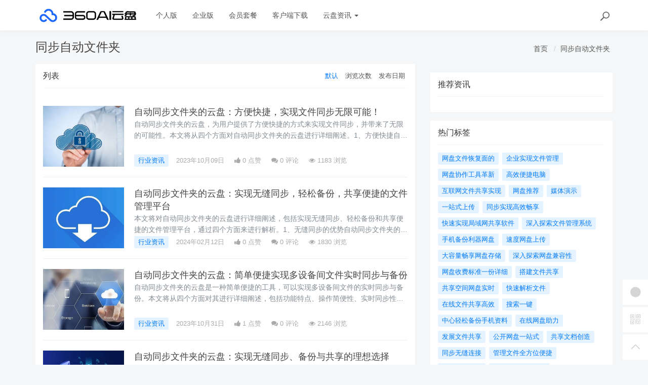

--- FILE ---
content_type: text/html; charset=utf-8
request_url: https://yunpan.360.cn/cms/t/%E5%90%8C%E6%AD%A5%E8%87%AA%E5%8A%A8%E6%96%87%E4%BB%B6%E5%A4%B9.html
body_size: 10090
content:
<!DOCTYPE html>
<!--[if lt IE 7]>
<html class="lt-ie9 lt-ie8 lt-ie7 NZnRRRcVpasinOBM5ctOobN8y9sla7"> <![endif]-->
<!--[if IE 7]>
<html class="lt-ie9 lt-ie8 JU20L2r8mYyOmUICg0mE4Ct0aQsMUJ"> <![endif]-->
<!--[if IE 8]>
<html class="lt-ie9 M1LHLyIZkEw8CPJruINUP7pYD4c6cR"> <![endif]-->
<!--[if gt IE 8]><!-->
<html class=" nnQ5OeOwrlZizfov0oaId42ipxViMY"> <!--<![endif]-->
<head>
    <meta http-equiv="Content-Type" content="text/html; charset=UTF-8">
    <meta http-equiv="X-UA-Compatible" content="IE=edge,Chrome=1">
    <meta name="viewport" content="width=device-width,minimum-scale=1.0,maximum-scale=1.0,user-scalable=no">
    <meta name="renderer" content="webkit">
    <title>同步自动文件夹 - 360AI云盘</title>
    <meta name="keywords" content=""/>
    <meta name="description" content=""/>

    <link rel="shortcut icon" href="/assets/img/favicon.ico" type="image/x-icon"/>
    <link rel="stylesheet" media="screen" href="/assets/css/bootstrap.min.css?v=1.0.60"/>
    <link rel="stylesheet" media="screen" href="/assets/libs/font-awesome/css/font-awesome.min.css?v=1.0.60"/>
    <link rel="stylesheet" media="screen" href="/assets/libs/fastadmin-layer/dist/theme/default/layer.css?v=1.0.60"/>
    <link rel="stylesheet" media="screen" href="/assets/addons/cms/css/swiper.min.css?v=1.0.60">
    <link rel="stylesheet" media="screen" href="/assets/addons/cms/css/share.min.css?v=1.0.60">
    <link rel="stylesheet" media="screen" href="/assets/addons/cms/css/iconfont.css?v=1.0.60">
    <link rel="stylesheet" media="screen" href="/assets/addons/cms/css/common.css?v=1.0.60"/>

    <!--分享-->
    <meta property="og:title" content="同步自动文件夹"/>
    <meta property="og:image" content=""/>
    <meta property="og:description" content=""/>

    <!--[if lt IE 9]>
    <script src="/libs/html5shiv.js"></script>
    <script src="/libs/respond.min.js"></script>
    <![endif]-->
    <!--统计代码 S-->
	<script>
var _hmt = _hmt || [];
(function() {
  var hm = document.createElement("script");
  hm.src = "https://hm.baidu.com/hm.js?4713e5469ff3867ffd607638a251060d";
  var s = document.getElementsByTagName("script")[0]; 
  s.parentNode.insertBefore(hm, s);
})();
</script>	<!--统计代码 end-->
    
</head>
<body class="group-page skin-white YUWfBycm57C9zQjz3eHUXbfZHAbrOP">

<header class="header ocEq4f5Tnvqy6a21MbwARgsuSspaRG">
    <!-- S 导航 -->
    <nav class="navbar navbar-default navbar-white navbar-fixed-top 7r32GlbUNItqbo4vcursZN66rxZ2tI" role="navigation">
        <div class="container E07r6bAbGpbHRNL2eH6kexEG8Ape6f">

            <div class="navbar-header pY2zMHxKnKfTJ19pcBn9XMSKRlOBmE">
                <button type="button" class="navbar-toggle sidebar-toggle RYs75U9cto24swBQConuSMG4HygPOM">
                    <span class="sr-only ZbAxRgvGt9y6LfpVedJq8qMw69ZF4g">Toggle navigation</span>
                    <span class="icon-bar d7CZrkTtVcwuK5TwwjiQBICeNK1r22"></span>
                    <span class="icon-bar EFYal92fbwkLWnAg1w9ao7d9FtOlSa"></span>
                    <span class="icon-bar S9d3vweyzaEDhjQcj9sZHTOAWl1llC"></span>
                </button>
                <a class="navbar-brand XhueZ218mbtvZxLIHJUdf1Vj8BI8MO" href="/"><img src="/uploads/20240725/865ccc8cb1646e00251e395f3c104108.png" style="height:100%;" alt=""></a>
            </div>

            <div class="collapse navbar-collapse 8wOZrpgoVoT9bSAIGHmALQeOanFZXd" id="navbar-collapse">
                <ul class="nav navbar-nav JoSOWv4YqavOA9cTDKcyERlCKpekHd" data-current="0">
                    <!--如果你需要自定义NAV,可使用channellist标签来完成,这里只设置了2级,如果显示无限级,请使用cms:nav标签-->
                                        <!--判断是否有子级或高亮当前栏目-->
                    <li class=" hNRVJZ30AKwX6fqDk1pCvqaArkFwu3">
                        <a href="/" >个人版</a>
                        <ul class="dropdown-menu hidden sPmmem4CQwSiOxQBkMBBisuAUuTRpq" role="menu">
                                                    </ul>
                    </li>
                                        <!--判断是否有子级或高亮当前栏目-->
                    <li class=" hNRVJZ30AKwX6fqDk1pCvqaArkFwu3">
                        <a href="/disk/enterprise.html" >企业版</a>
                        <ul class="dropdown-menu hidden sPmmem4CQwSiOxQBkMBBisuAUuTRpq" role="menu">
                                                    </ul>
                    </li>
                                        <!--判断是否有子级或高亮当前栏目-->
                    <li class="dropdown hNRVJZ30AKwX6fqDk1pCvqaArkFwu3">
                        <a href="/disk/member.html"  data-toggle="dropdown" >会员套餐</a>
                        <ul class="dropdown-menu hidden sPmmem4CQwSiOxQBkMBBisuAUuTRpq" role="menu">
                                                    </ul>
                    </li>
                                        <!--判断是否有子级或高亮当前栏目-->
                    <li class=" hNRVJZ30AKwX6fqDk1pCvqaArkFwu3">
                        <a href="/disk/download1.html" >客户端下载</a>
                        <ul class="dropdown-menu hidden sPmmem4CQwSiOxQBkMBBisuAUuTRpq" role="menu">
                                                    </ul>
                    </li>
                                        <!--判断是否有子级或高亮当前栏目-->
                    <li class="dropdown hNRVJZ30AKwX6fqDk1pCvqaArkFwu3">
                        <a href="/cms/news.html"  data-toggle="dropdown" >云盘资讯 <b class="caret 0J4rXufqYvSgbJ39bXDMHWOKFlJhP5"></b></a>
                        <ul class="dropdown-menu  sPmmem4CQwSiOxQBkMBBisuAUuTRpq" role="menu">
                                                        <li><a href="/cms/enterprise_news.html">企业资讯</a></li>
                                                        <li><a href="/cms/bgjq.html">办公技巧</a></li>
                                                        <li><a href="/cms/hyzx.html">行业资讯</a></li>
                                                        <li><a href="/cms/cjwt.html">常见问题</a></li>
                                                    </ul>
                    </li>
                    
                    <!--如果需要无限级请使用cms:nav标签-->
                    
                </ul>
                <ul class="nav navbar-nav navbar-right YKqhuzveb6ENAQ3qZECHlc7sKTx5El">
                    <li>
                        <form class="form-inline navbar-form 3K86obHr6BGhzpZoEjGMYi1QdrgFPQ" action="/cms/s.html" method="get">
                            <div class="form-search hidden-sm Vj7H3zBxh8jWHhtlxjxyScBKuZxt3W">
                                <input class="form-control LYGDb2BS4HXRxwrL43N7x9SfTW4oWu" name="q" data-suggestion-url="/addons/cms/search/suggestion.html" type="search" id="searchinput" value="" placeholder="搜索">
                                <div class="search-icon YzsG0h9tyHvpD0PU0ebcpyL661Mf3d"></div>
                            </div>
                            <input type="hidden" name="__searchtoken__" value="d51ed46f2774236cdd315594460cfaba" />                        </form>
                    </li>
                                    </ul>
            </div>

        </div>
    </nav>
    <!-- E 导航 -->

</header>

<main class="main-content sty2cB3CxhHOsLi480tDHGxdtR33Qx">
    

<div class="container skVyx806yczXiG6cg9XakrmWwXXBll" id="content-container">
    <h1 class="category-title e6c0j2ekKcd1GxC1hkWPluueRbUgtj">
        同步自动文件夹        <div class="more pull-right 7uuLe7WuLS4QvOxfO689fdQWMz8UDN">
            <ol class="breadcrumb W1TaMQrFhDLvLljxtotQx870LQpjDy">
                <!-- S 面包屑导航 -->
                                <li><a href="/cms/">首页</a></li>
                                <li><a href="/cms/t/同步自动文件夹.html">同步自动文件夹</a></li>
                                <!-- E 面包屑导航 -->
            </ol>
        </div>
    </h1>

    <div class="row NYHA3YYvGkzg3EYYQriaJy9hUXGHvh">

        <main class="col-xs-12 col-md-8 8SplzH0NzPL06lb15AsVc5Ak6y4cAw">
            <div class="panel panel-default aIhYbvtSPqX6gvORBwjgFXE44E1klU">
                <div class="panel-heading 5EZfPRwBdr5fTTMRerhshNMk3SsHBk">
                    <h3 class="panel-title JdzvaRjsIri56QsIDZ4smuoXyWQGf3">
                        <span>列表</span>

                        <div class="more TKy4MNmdktTonrWxgdwfQRnqWRBpzO">
                            <ul class="list-unstyled list-inline category-order clearfix IoxPl23X747DtrTSFa1ZITI15rtL29">
                                <!-- S 排序 -->
                                                                <li><a href="?orderway=asc&orderby=default" class="active moogSNMITQs8YpWquPM4EkEXTpeBjG">默认</a></li>
                                                                <li><a href="?orderway=desc&orderby=views" class=" moogSNMITQs8YpWquPM4EkEXTpeBjG">浏览次数</a></li>
                                                                <li><a href="?orderway=desc&orderby=id" class=" moogSNMITQs8YpWquPM4EkEXTpeBjG">发布日期</a></li>
                                                                <!-- E 排序 -->
                            </ul>
                        </div>
                    </h3>
                </div>
                <div class="panel-body jBNyZVzksVOlCdI0tQGsdJ4JYE4whF">
                    <div class="article-list Dwh1oPb14OrpwZv88mMjc1Uxv56cfg">
                        <!-- S 列表 -->
                                                <article class="article-item vxDg8VuUvlg73qHeiGh4JE7pZBLtpv">
        <div class="media 8l45guFSnDPUcHw5PMPSl3xlHjRnOB">
        <div class="media-left 1PuLWeDOB0V17VLuvKwULyupPDuaiv">
            <a href="/cms/hyzx/4859.html">
                <div class="embed-responsive embed-responsive-4by3 img-zoom 5tX0t1lzwZspmHeJtkpGLtpAKtFklh">
                    <img src="https://yunpan.360.cn/uploads/20230710/2e4c82f1189ab6999b87c5644422da1f.jpg" alt="自动同步文件夹的云盘：方便快捷，实现文件同步无限可能！">
                </div>
            </a>
        </div>
        <div class="media-body eAYWeoSLAnmGu1J6r72dhsmC8fF5WP">
            <h3 class="article-title LQp6i4rzzTgDgORdGCJOuac2UdXMdb">
                <a href="/cms/hyzx/4859.html" >自动同步文件夹的云盘：方便快捷，实现文件同步无限可能！</a>
            </h3>
            <div class="article-intro rsIyLduN2Wv03J1KG9zMsVNpTMKQHO">
                自动同步文件夹的云盘，为用户提供了方便快捷的方式来实现文件同步，并带来了无限的可能性。本文将从四个方面对自动同步文件夹的云盘进行详细阐述。1、方便快捷自动同步文件夹的云盘可以极大地提高用户的工作效            </div>
            <div class="article-tag JlLSYZuGEqHVMmcxOjhIS4lAgOJMMf">
                <a href="/cms/hyzx.html" class="tag tag-primary T9zr7kjzrjjbcydPuLn528N0Xq0xbi">行业资讯</a>
                <span itemprop="date">2023年10月09日</span>
                <span class="hidden-xs 5AJKVWM0EJKFwC17k4eP5o7GhjdoUR" itemprop="likes" title="点赞次数"><i class="fa fa-thumbs-up 3EXdJVtyN1omXIi0rSS29l9uB111Ij"></i> 0 点赞</span>
                <span class="hidden-xs weO6uprC8uMLmnPMWC2wyGKBkkaN83" itemprop="comments"><a href="/cms/hyzx/4859.html#comments" target="_blank" title="评论数"><i class="fa fa-comments uCxl0Wk0Ibo0XbamP81bLVjhXQxqkA"></i> 0</a> 评论</span>
                <span class="hidden-xs pa5DOzKUd3poeMOOkVKe8A8BvNWN8I" itemprop="views" title="浏览次数"><i class="fa fa-eye KX99aJCKhBcdBlRvwNExTKVVGuXjpc"></i> 1183 浏览</span>
            </div>
        </div>
    </div>
    </article>

                                                <article class="article-item vxDg8VuUvlg73qHeiGh4JE7pZBLtpv">
        <div class="media 8l45guFSnDPUcHw5PMPSl3xlHjRnOB">
        <div class="media-left 1PuLWeDOB0V17VLuvKwULyupPDuaiv">
            <a href="/cms/hyzx/9209.html">
                <div class="embed-responsive embed-responsive-4by3 img-zoom 5tX0t1lzwZspmHeJtkpGLtpAKtFklh">
                    <img src="https://yunpan.360.cn/uploads/20230710/4946db29969e567241cef08a284c3dbf.jpg" alt="自动同步文件夹的云盘：实现无缝同步，轻松备份，共享便捷的文件管理平台">
                </div>
            </a>
        </div>
        <div class="media-body eAYWeoSLAnmGu1J6r72dhsmC8fF5WP">
            <h3 class="article-title LQp6i4rzzTgDgORdGCJOuac2UdXMdb">
                <a href="/cms/hyzx/9209.html" >自动同步文件夹的云盘：实现无缝同步，轻松备份，共享便捷的文件管理平台</a>
            </h3>
            <div class="article-intro rsIyLduN2Wv03J1KG9zMsVNpTMKQHO">
                本文将对自动同步文件夹的云盘进行详细阐述，包括实现无缝同步、轻松备份和共享便捷的文件管理平台，通过四个方面来进行解析。1、无缝同步的优势自动同步文件夹的云盘通过实时同步技术，使得用户可以随时随地访            </div>
            <div class="article-tag JlLSYZuGEqHVMmcxOjhIS4lAgOJMMf">
                <a href="/cms/hyzx.html" class="tag tag-primary T9zr7kjzrjjbcydPuLn528N0Xq0xbi">行业资讯</a>
                <span itemprop="date">2024年02月12日</span>
                <span class="hidden-xs 5AJKVWM0EJKFwC17k4eP5o7GhjdoUR" itemprop="likes" title="点赞次数"><i class="fa fa-thumbs-up 3EXdJVtyN1omXIi0rSS29l9uB111Ij"></i> 0 点赞</span>
                <span class="hidden-xs weO6uprC8uMLmnPMWC2wyGKBkkaN83" itemprop="comments"><a href="/cms/hyzx/9209.html#comments" target="_blank" title="评论数"><i class="fa fa-comments uCxl0Wk0Ibo0XbamP81bLVjhXQxqkA"></i> 0</a> 评论</span>
                <span class="hidden-xs pa5DOzKUd3poeMOOkVKe8A8BvNWN8I" itemprop="views" title="浏览次数"><i class="fa fa-eye KX99aJCKhBcdBlRvwNExTKVVGuXjpc"></i> 1830 浏览</span>
            </div>
        </div>
    </div>
    </article>

                                                <article class="article-item vxDg8VuUvlg73qHeiGh4JE7pZBLtpv">
        <div class="media 8l45guFSnDPUcHw5PMPSl3xlHjRnOB">
        <div class="media-left 1PuLWeDOB0V17VLuvKwULyupPDuaiv">
            <a href="/cms/hyzx/5516.html">
                <div class="embed-responsive embed-responsive-4by3 img-zoom 5tX0t1lzwZspmHeJtkpGLtpAKtFklh">
                    <img src="https://yunpan.360.cn/uploads/20230710/d34a447be1b72b11acd22b7deda01c8b.jpg" alt="自动同步文件夹的云盘：简单便捷实现多设备间文件实时同步与备份">
                </div>
            </a>
        </div>
        <div class="media-body eAYWeoSLAnmGu1J6r72dhsmC8fF5WP">
            <h3 class="article-title LQp6i4rzzTgDgORdGCJOuac2UdXMdb">
                <a href="/cms/hyzx/5516.html" >自动同步文件夹的云盘：简单便捷实现多设备间文件实时同步与备份</a>
            </h3>
            <div class="article-intro rsIyLduN2Wv03J1KG9zMsVNpTMKQHO">
                自动同步文件夹的云盘是一种简单便捷的工具，可以实现多设备间文件的实时同步与备份。本文将从四个方面对其进行详细阐述，包括功能特点、操作简便性、实时同步性能和数据安全性。通过这些阐述，可以全面了解自动同步            </div>
            <div class="article-tag JlLSYZuGEqHVMmcxOjhIS4lAgOJMMf">
                <a href="/cms/hyzx.html" class="tag tag-primary T9zr7kjzrjjbcydPuLn528N0Xq0xbi">行业资讯</a>
                <span itemprop="date">2023年10月31日</span>
                <span class="hidden-xs 5AJKVWM0EJKFwC17k4eP5o7GhjdoUR" itemprop="likes" title="点赞次数"><i class="fa fa-thumbs-up 3EXdJVtyN1omXIi0rSS29l9uB111Ij"></i> 1 点赞</span>
                <span class="hidden-xs weO6uprC8uMLmnPMWC2wyGKBkkaN83" itemprop="comments"><a href="/cms/hyzx/5516.html#comments" target="_blank" title="评论数"><i class="fa fa-comments uCxl0Wk0Ibo0XbamP81bLVjhXQxqkA"></i> 0</a> 评论</span>
                <span class="hidden-xs pa5DOzKUd3poeMOOkVKe8A8BvNWN8I" itemprop="views" title="浏览次数"><i class="fa fa-eye KX99aJCKhBcdBlRvwNExTKVVGuXjpc"></i> 2146 浏览</span>
            </div>
        </div>
    </div>
    </article>

                                                <article class="article-item vxDg8VuUvlg73qHeiGh4JE7pZBLtpv">
        <div class="media 8l45guFSnDPUcHw5PMPSl3xlHjRnOB">
        <div class="media-left 1PuLWeDOB0V17VLuvKwULyupPDuaiv">
            <a href="/cms/hyzx/9636.html">
                <div class="embed-responsive embed-responsive-4by3 img-zoom 5tX0t1lzwZspmHeJtkpGLtpAKtFklh">
                    <img src="https://yunpan.360.cn/uploads/20230710/2aaa72f0f98d9cd9f4f7b452c2846f64.jpg" alt="自动同步文件夹的云盘：实现无缝同步、备份与共享的理想选择">
                </div>
            </a>
        </div>
        <div class="media-body eAYWeoSLAnmGu1J6r72dhsmC8fF5WP">
            <h3 class="article-title LQp6i4rzzTgDgORdGCJOuac2UdXMdb">
                <a href="/cms/hyzx/9636.html" >自动同步文件夹的云盘：实现无缝同步、备份与共享的理想选择</a>
            </h3>
            <div class="article-intro rsIyLduN2Wv03J1KG9zMsVNpTMKQHO">
                本文主要介绍了自动同步文件夹的云盘作为实现无缝同步、备份与共享的理想选择。首先，通过提供自动同步功能，可以实现实时的文件同步，方便用户在不同设备之间进行数据传输和共享。其次，通过备份功能，可以保障文件            </div>
            <div class="article-tag JlLSYZuGEqHVMmcxOjhIS4lAgOJMMf">
                <a href="/cms/hyzx.html" class="tag tag-primary T9zr7kjzrjjbcydPuLn528N0Xq0xbi">行业资讯</a>
                <span itemprop="date">2024年02月28日</span>
                <span class="hidden-xs 5AJKVWM0EJKFwC17k4eP5o7GhjdoUR" itemprop="likes" title="点赞次数"><i class="fa fa-thumbs-up 3EXdJVtyN1omXIi0rSS29l9uB111Ij"></i> 0 点赞</span>
                <span class="hidden-xs weO6uprC8uMLmnPMWC2wyGKBkkaN83" itemprop="comments"><a href="/cms/hyzx/9636.html#comments" target="_blank" title="评论数"><i class="fa fa-comments uCxl0Wk0Ibo0XbamP81bLVjhXQxqkA"></i> 0</a> 评论</span>
                <span class="hidden-xs pa5DOzKUd3poeMOOkVKe8A8BvNWN8I" itemprop="views" title="浏览次数"><i class="fa fa-eye KX99aJCKhBcdBlRvwNExTKVVGuXjpc"></i> 2096 浏览</span>
            </div>
        </div>
    </div>
    </article>

                                                <article class="article-item vxDg8VuUvlg73qHeiGh4JE7pZBLtpv">
        <div class="media 8l45guFSnDPUcHw5PMPSl3xlHjRnOB">
        <div class="media-left 1PuLWeDOB0V17VLuvKwULyupPDuaiv">
            <a href="/cms/hyzx/7006.html">
                <div class="embed-responsive embed-responsive-4by3 img-zoom 5tX0t1lzwZspmHeJtkpGLtpAKtFklh">
                    <img src="https://yunpan.360.cn/uploads/20230710/6ce9c11a0744d53b0c6728914a342257.jpg" alt="自动同步文件夹的云盘：实现文件实时同步的便捷工具">
                </div>
            </a>
        </div>
        <div class="media-body eAYWeoSLAnmGu1J6r72dhsmC8fF5WP">
            <h3 class="article-title LQp6i4rzzTgDgORdGCJOuac2UdXMdb">
                <a href="/cms/hyzx/7006.html" >自动同步文件夹的云盘：实现文件实时同步的便捷工具</a>
            </h3>
            <div class="article-intro rsIyLduN2Wv03J1KG9zMsVNpTMKQHO">
                本文将介绍自动同步文件夹的云盘，即实现文件实时同步的便捷工具。首先，将对其功能和作用进行介绍，接着分析其优势和适用场景。然后，将详细讨论其实现原理和技术特点。之后，将对其未来发展趋势进行展望，为读者            </div>
            <div class="article-tag JlLSYZuGEqHVMmcxOjhIS4lAgOJMMf">
                <a href="/cms/hyzx.html" class="tag tag-primary T9zr7kjzrjjbcydPuLn528N0Xq0xbi">行业资讯</a>
                <span itemprop="date">2023年12月17日</span>
                <span class="hidden-xs 5AJKVWM0EJKFwC17k4eP5o7GhjdoUR" itemprop="likes" title="点赞次数"><i class="fa fa-thumbs-up 3EXdJVtyN1omXIi0rSS29l9uB111Ij"></i> 0 点赞</span>
                <span class="hidden-xs weO6uprC8uMLmnPMWC2wyGKBkkaN83" itemprop="comments"><a href="/cms/hyzx/7006.html#comments" target="_blank" title="评论数"><i class="fa fa-comments uCxl0Wk0Ibo0XbamP81bLVjhXQxqkA"></i> 0</a> 评论</span>
                <span class="hidden-xs pa5DOzKUd3poeMOOkVKe8A8BvNWN8I" itemprop="views" title="浏览次数"><i class="fa fa-eye KX99aJCKhBcdBlRvwNExTKVVGuXjpc"></i> 1683 浏览</span>
            </div>
        </div>
    </div>
    </article>

                                                <article class="article-item vxDg8VuUvlg73qHeiGh4JE7pZBLtpv">
        <div class="media 8l45guFSnDPUcHw5PMPSl3xlHjRnOB">
        <div class="media-left 1PuLWeDOB0V17VLuvKwULyupPDuaiv">
            <a href="/cms/hyzx/2611.html">
                <div class="embed-responsive embed-responsive-4by3 img-zoom 5tX0t1lzwZspmHeJtkpGLtpAKtFklh">
                    <img src="https://yunpan.360.cn/uploads/20230710/5b85c5502a231e28ee7f4f46a868e541.jpg" alt="自动同步文件夹的云盘：提升文件管理效率，实现云端数据同步">
                </div>
            </a>
        </div>
        <div class="media-body eAYWeoSLAnmGu1J6r72dhsmC8fF5WP">
            <h3 class="article-title LQp6i4rzzTgDgORdGCJOuac2UdXMdb">
                <a href="/cms/hyzx/2611.html" >自动同步文件夹的云盘：提升文件管理效率，实现云端数据同步</a>
            </h3>
            <div class="article-intro rsIyLduN2Wv03J1KG9zMsVNpTMKQHO">
                本文将详细阐述自动同步文件夹的云盘如何提升文件管理效率，实现云端数据同步。首先介绍了自动同步文件夹的云盘的概念和功能，然后从以下四个方面进行了详细阐述：1) 实时同步文件夹，保证数据的及时更新；2)            </div>
            <div class="article-tag JlLSYZuGEqHVMmcxOjhIS4lAgOJMMf">
                <a href="/cms/hyzx.html" class="tag tag-primary T9zr7kjzrjjbcydPuLn528N0Xq0xbi">行业资讯</a>
                <span itemprop="date">2023年08月19日</span>
                <span class="hidden-xs 5AJKVWM0EJKFwC17k4eP5o7GhjdoUR" itemprop="likes" title="点赞次数"><i class="fa fa-thumbs-up 3EXdJVtyN1omXIi0rSS29l9uB111Ij"></i> 1 点赞</span>
                <span class="hidden-xs weO6uprC8uMLmnPMWC2wyGKBkkaN83" itemprop="comments"><a href="/cms/hyzx/2611.html#comments" target="_blank" title="评论数"><i class="fa fa-comments uCxl0Wk0Ibo0XbamP81bLVjhXQxqkA"></i> 0</a> 评论</span>
                <span class="hidden-xs pa5DOzKUd3poeMOOkVKe8A8BvNWN8I" itemprop="views" title="浏览次数"><i class="fa fa-eye KX99aJCKhBcdBlRvwNExTKVVGuXjpc"></i> 1596 浏览</span>
            </div>
        </div>
    </div>
    </article>

                                                <article class="article-item vxDg8VuUvlg73qHeiGh4JE7pZBLtpv">
        <div class="media 8l45guFSnDPUcHw5PMPSl3xlHjRnOB">
        <div class="media-left 1PuLWeDOB0V17VLuvKwULyupPDuaiv">
            <a href="/cms/hyzx/10050.html">
                <div class="embed-responsive embed-responsive-4by3 img-zoom 5tX0t1lzwZspmHeJtkpGLtpAKtFklh">
                    <img src="https://yunpan.360.cn/uploads/20230710/d34a447be1b72b11acd22b7deda01c8b.jpg" alt="自动同步文件夹的云盘：简单便捷实现文件同步和备份的云盘服务">
                </div>
            </a>
        </div>
        <div class="media-body eAYWeoSLAnmGu1J6r72dhsmC8fF5WP">
            <h3 class="article-title LQp6i4rzzTgDgORdGCJOuac2UdXMdb">
                <a href="/cms/hyzx/10050.html" >自动同步文件夹的云盘：简单便捷实现文件同步和备份的云盘服务</a>
            </h3>
            <div class="article-intro rsIyLduN2Wv03J1KG9zMsVNpTMKQHO">
                自动同步文件夹的云盘是一种简单便捷实现文件同步和备份的云盘服务。本文将从四个方面详细阐述该云盘服务的特点和优势。1、方便的文件同步和备份功能自动同步文件夹的云盘提供方便的文件同步和备份功能，用户将            </div>
            <div class="article-tag JlLSYZuGEqHVMmcxOjhIS4lAgOJMMf">
                <a href="/cms/hyzx.html" class="tag tag-primary T9zr7kjzrjjbcydPuLn528N0Xq0xbi">行业资讯</a>
                <span itemprop="date">2024年03月09日</span>
                <span class="hidden-xs 5AJKVWM0EJKFwC17k4eP5o7GhjdoUR" itemprop="likes" title="点赞次数"><i class="fa fa-thumbs-up 3EXdJVtyN1omXIi0rSS29l9uB111Ij"></i> 0 点赞</span>
                <span class="hidden-xs weO6uprC8uMLmnPMWC2wyGKBkkaN83" itemprop="comments"><a href="/cms/hyzx/10050.html#comments" target="_blank" title="评论数"><i class="fa fa-comments uCxl0Wk0Ibo0XbamP81bLVjhXQxqkA"></i> 0</a> 评论</span>
                <span class="hidden-xs pa5DOzKUd3poeMOOkVKe8A8BvNWN8I" itemprop="views" title="浏览次数"><i class="fa fa-eye KX99aJCKhBcdBlRvwNExTKVVGuXjpc"></i> 1548 浏览</span>
            </div>
        </div>
    </div>
    </article>

                                                <article class="article-item vxDg8VuUvlg73qHeiGh4JE7pZBLtpv">
        <div class="media 8l45guFSnDPUcHw5PMPSl3xlHjRnOB">
        <div class="media-left 1PuLWeDOB0V17VLuvKwULyupPDuaiv">
            <a href="/cms/hyzx/8226.html">
                <div class="embed-responsive embed-responsive-4by3 img-zoom 5tX0t1lzwZspmHeJtkpGLtpAKtFklh">
                    <img src="https://yunpan.360.cn/uploads/20230710/2aaa72f0f98d9cd9f4f7b452c2846f64.jpg" alt="自动同步文件夹的云盘：实现文件云端同步的便捷工具">
                </div>
            </a>
        </div>
        <div class="media-body eAYWeoSLAnmGu1J6r72dhsmC8fF5WP">
            <h3 class="article-title LQp6i4rzzTgDgORdGCJOuac2UdXMdb">
                <a href="/cms/hyzx/8226.html" >自动同步文件夹的云盘：实现文件云端同步的便捷工具</a>
            </h3>
            <div class="article-intro rsIyLduN2Wv03J1KG9zMsVNpTMKQHO">
                自动同步文件夹的云盘是一种实现文件云端同步的便捷工具，它能帮助用户实现文件夹内容的自动同步和备份，提高工作效率和数据性。本文将从四个方面对自动同步文件夹的云盘进行详细阐述。1、便捷的同步功能自动            </div>
            <div class="article-tag JlLSYZuGEqHVMmcxOjhIS4lAgOJMMf">
                <a href="/cms/hyzx.html" class="tag tag-primary T9zr7kjzrjjbcydPuLn528N0Xq0xbi">行业资讯</a>
                <span itemprop="date">2024年01月18日</span>
                <span class="hidden-xs 5AJKVWM0EJKFwC17k4eP5o7GhjdoUR" itemprop="likes" title="点赞次数"><i class="fa fa-thumbs-up 3EXdJVtyN1omXIi0rSS29l9uB111Ij"></i> 0 点赞</span>
                <span class="hidden-xs weO6uprC8uMLmnPMWC2wyGKBkkaN83" itemprop="comments"><a href="/cms/hyzx/8226.html#comments" target="_blank" title="评论数"><i class="fa fa-comments uCxl0Wk0Ibo0XbamP81bLVjhXQxqkA"></i> 0</a> 评论</span>
                <span class="hidden-xs pa5DOzKUd3poeMOOkVKe8A8BvNWN8I" itemprop="views" title="浏览次数"><i class="fa fa-eye KX99aJCKhBcdBlRvwNExTKVVGuXjpc"></i> 1511 浏览</span>
            </div>
        </div>
    </div>
    </article>

                                                <article class="article-item vxDg8VuUvlg73qHeiGh4JE7pZBLtpv">
        <div class="media 8l45guFSnDPUcHw5PMPSl3xlHjRnOB">
        <div class="media-left 1PuLWeDOB0V17VLuvKwULyupPDuaiv">
            <a href="/cms/hyzx/3834.html">
                <div class="embed-responsive embed-responsive-4by3 img-zoom 5tX0t1lzwZspmHeJtkpGLtpAKtFklh">
                    <img src="https://yunpan.360.cn/uploads/20230710/da3a7375f6d6613db20c304f3e4ab447.jpg" alt="自动同步文件夹的云盘：让你随时随地同步和备份文件的智能云盘！">
                </div>
            </a>
        </div>
        <div class="media-body eAYWeoSLAnmGu1J6r72dhsmC8fF5WP">
            <h3 class="article-title LQp6i4rzzTgDgORdGCJOuac2UdXMdb">
                <a href="/cms/hyzx/3834.html" >自动同步文件夹的云盘：让你随时随地同步和备份文件的智能云盘！</a>
            </h3>
            <div class="article-intro rsIyLduN2Wv03J1KG9zMsVNpTMKQHO">
                自动同步文件夹的云盘是一种智能云盘，可以让用户随时随地同步和备份文件。本文将从以下四个方面对该云盘进行详细阐述：1）自动同步功能的实现原理；2）随时随地访问与管理文件的便利性；3）多设备同步与备份的灵            </div>
            <div class="article-tag JlLSYZuGEqHVMmcxOjhIS4lAgOJMMf">
                <a href="/cms/hyzx.html" class="tag tag-primary T9zr7kjzrjjbcydPuLn528N0Xq0xbi">行业资讯</a>
                <span itemprop="date">2023年09月13日</span>
                <span class="hidden-xs 5AJKVWM0EJKFwC17k4eP5o7GhjdoUR" itemprop="likes" title="点赞次数"><i class="fa fa-thumbs-up 3EXdJVtyN1omXIi0rSS29l9uB111Ij"></i> 0 点赞</span>
                <span class="hidden-xs weO6uprC8uMLmnPMWC2wyGKBkkaN83" itemprop="comments"><a href="/cms/hyzx/3834.html#comments" target="_blank" title="评论数"><i class="fa fa-comments uCxl0Wk0Ibo0XbamP81bLVjhXQxqkA"></i> 0</a> 评论</span>
                <span class="hidden-xs pa5DOzKUd3poeMOOkVKe8A8BvNWN8I" itemprop="views" title="浏览次数"><i class="fa fa-eye KX99aJCKhBcdBlRvwNExTKVVGuXjpc"></i> 2198 浏览</span>
            </div>
        </div>
    </div>
    </article>

                                                <article class="article-item vxDg8VuUvlg73qHeiGh4JE7pZBLtpv">
        <div class="media 8l45guFSnDPUcHw5PMPSl3xlHjRnOB">
        <div class="media-left 1PuLWeDOB0V17VLuvKwULyupPDuaiv">
            <a href="/cms/hyzx/10123.html">
                <div class="embed-responsive embed-responsive-4by3 img-zoom 5tX0t1lzwZspmHeJtkpGLtpAKtFklh">
                    <img src="https://yunpan.360.cn/uploads/20230710/732450b7942929e9880e1bcc5dfc2377.jpg" alt="自动同步文件夹的云盘：实现轻松便捷的文件同步与备份">
                </div>
            </a>
        </div>
        <div class="media-body eAYWeoSLAnmGu1J6r72dhsmC8fF5WP">
            <h3 class="article-title LQp6i4rzzTgDgORdGCJOuac2UdXMdb">
                <a href="/cms/hyzx/10123.html" >自动同步文件夹的云盘：实现轻松便捷的文件同步与备份</a>
            </h3>
            <div class="article-intro rsIyLduN2Wv03J1KG9zMsVNpTMKQHO">
                自动同步文件夹的云盘能够实现轻松便捷的文件同步与备份。本文将从四个方面详细阐述，首先介绍自动同步文件夹的云盘的基本概念和工作原理，然后讨论其实现自动同步和备份的优势和便利性，接着探讨如何设置和管理自动            </div>
            <div class="article-tag JlLSYZuGEqHVMmcxOjhIS4lAgOJMMf">
                <a href="/cms/hyzx.html" class="tag tag-primary T9zr7kjzrjjbcydPuLn528N0Xq0xbi">行业资讯</a>
                <span itemprop="date">2024年03月11日</span>
                <span class="hidden-xs 5AJKVWM0EJKFwC17k4eP5o7GhjdoUR" itemprop="likes" title="点赞次数"><i class="fa fa-thumbs-up 3EXdJVtyN1omXIi0rSS29l9uB111Ij"></i> 0 点赞</span>
                <span class="hidden-xs weO6uprC8uMLmnPMWC2wyGKBkkaN83" itemprop="comments"><a href="/cms/hyzx/10123.html#comments" target="_blank" title="评论数"><i class="fa fa-comments uCxl0Wk0Ibo0XbamP81bLVjhXQxqkA"></i> 0</a> 评论</span>
                <span class="hidden-xs pa5DOzKUd3poeMOOkVKe8A8BvNWN8I" itemprop="views" title="浏览次数"><i class="fa fa-eye KX99aJCKhBcdBlRvwNExTKVVGuXjpc"></i> 1377 浏览</span>
            </div>
        </div>
    </div>
    </article>

                                                <!-- E 列表 -->
                    </div>

                    <!-- S 分页栏 -->
                    <!--@formatter:off-->
    
    <!-- S 分页栏 -->
    <div class="text-center pager 1omK7Iw86EXjwVBgEFImOwwXqaynv4">
        <ul class="pagination"><li class="disabled"><span>&laquo;</span></li> <li class="active"><span>1</span></li><li><a href="/cms/t/%E5%90%8C%E6%AD%A5%E8%87%AA%E5%8A%A8%E6%96%87%E4%BB%B6%E5%A4%B9.html?orderway=desc&amp;page=2">2</a></li> <li><a href="/cms/t/%E5%90%8C%E6%AD%A5%E8%87%AA%E5%8A%A8%E6%96%87%E4%BB%B6%E5%A4%B9.html?orderway=desc&amp;page=2">&raquo;</a></li></ul>    </div>
    <!-- E 分页栏 -->
    <!--@formatter:on-->

                    <!-- E 分页栏 -->
                </div>
            </div>
        </main>

        <aside class="col-xs-12 col-md-4 Y55LPtjTKSwKhO5m3KAGK4PFZQslMI">
            <!--<div class="panel panel-blockimg wLmTYH3RvvmpfF57oAi2YQleQ2eFiO">-->
            <!--    -->
            <!--</div>-->
            <!--<div class="panel panel-blockimg AaMRoqEtBCd6u0wMZfdRSzbVs4ocmb">-->
            <!--    -->
            <!--</div>-->
            
<div class="panel panel-blockimg z9d2W8Ep1kFvQUTVcsz2BxRisb6ftR">
    </div>

<!-- S 热门资讯 -->
<div class="panel panel-default hot-article BRUQF5h8Lo1nnVKReXxEMekDgd4Z2j">
    <div class="panel-heading hSRWTKjkM1i1bgnqTjHYNb1NiV0G3V">
        <h3 class="panel-title GptNgFRyYltDkruFdogKLlBR1XLvuf">推荐资讯</h3>
    </div>
    <div class="panel-body vwOZXUAdnhwgUya5xgZJsitFdRFZR9">
            </div>
</div>
<!-- E 热门资讯 -->

<div class="panel panel-blockimg uKX2p7kVspCsBO1uLab2fF3uM9rnID">
    </div>

<!-- S 热门标签 -->
<div class="panel panel-default hot-tags UxLtSXPVSrTVWsBftuhRvgXh6vGsee">
    <div class="panel-heading xOpjZjyqAfliC4LXHGXja7lAPDfMJo">
        <h3 class="panel-title UMHJRj0ptsPFTMdmDVrgzytUCyXTFd">热门标签</h3>
    </div>
    <div class="panel-body MNk4H6ButNXzVwKnnkD1n16uou65ML">
        <div class="tags Hq9xkMiERosvAepi7gSGAC4LH0jOjW">
                        <a href="/cms/t/网盘文件恢复面的.html" class="tag Dkp6F3Qkk0Ytwllk1fDpLeqQmtJSx4"> <span>网盘文件恢复面的</span></a>
                        <a href="/cms/t/企业实现文件管理.html" class="tag Dkp6F3Qkk0Ytwllk1fDpLeqQmtJSx4"> <span>企业实现文件管理</span></a>
                        <a href="/cms/t/网盘协作工具革新.html" class="tag Dkp6F3Qkk0Ytwllk1fDpLeqQmtJSx4"> <span>网盘协作工具革新</span></a>
                        <a href="/cms/t/高效便捷电脑.html" class="tag Dkp6F3Qkk0Ytwllk1fDpLeqQmtJSx4"> <span>高效便捷电脑</span></a>
                        <a href="/cms/t/互联网文件共享实现.html" class="tag Dkp6F3Qkk0Ytwllk1fDpLeqQmtJSx4"> <span>互联网文件共享实现</span></a>
                        <a href="/cms/t/网盘推荐.html" class="tag Dkp6F3Qkk0Ytwllk1fDpLeqQmtJSx4"> <span>网盘推荐</span></a>
                        <a href="/cms/t/媒体演示.html" class="tag Dkp6F3Qkk0Ytwllk1fDpLeqQmtJSx4"> <span>媒体演示</span></a>
                        <a href="/cms/t/一站式上传.html" class="tag Dkp6F3Qkk0Ytwllk1fDpLeqQmtJSx4"> <span>一站式上传</span></a>
                        <a href="/cms/t/同步实现高效畅享.html" class="tag Dkp6F3Qkk0Ytwllk1fDpLeqQmtJSx4"> <span>同步实现高效畅享</span></a>
                        <a href="/cms/t/快速实现局域网共享软件.html" class="tag Dkp6F3Qkk0Ytwllk1fDpLeqQmtJSx4"> <span>快速实现局域网共享软件</span></a>
                        <a href="/cms/t/深入探索文件管理系统.html" class="tag Dkp6F3Qkk0Ytwllk1fDpLeqQmtJSx4"> <span>深入探索文件管理系统</span></a>
                        <a href="/cms/t/手机备份利器网盘.html" class="tag Dkp6F3Qkk0Ytwllk1fDpLeqQmtJSx4"> <span>手机备份利器网盘</span></a>
                        <a href="/cms/t/速度网盘上传.html" class="tag Dkp6F3Qkk0Ytwllk1fDpLeqQmtJSx4"> <span>速度网盘上传</span></a>
                        <a href="/cms/t/大容量畅享网盘存储.html" class="tag Dkp6F3Qkk0Ytwllk1fDpLeqQmtJSx4"> <span>大容量畅享网盘存储</span></a>
                        <a href="/cms/t/深入探索网盘兼容性.html" class="tag Dkp6F3Qkk0Ytwllk1fDpLeqQmtJSx4"> <span>深入探索网盘兼容性</span></a>
                        <a href="/cms/t/网盘收费标准一份详细.html" class="tag Dkp6F3Qkk0Ytwllk1fDpLeqQmtJSx4"> <span>网盘收费标准一份详细</span></a>
                        <a href="/cms/t/搭建文件共享.html" class="tag Dkp6F3Qkk0Ytwllk1fDpLeqQmtJSx4"> <span>搭建文件共享</span></a>
                        <a href="/cms/t/共享空间网盘实时.html" class="tag Dkp6F3Qkk0Ytwllk1fDpLeqQmtJSx4"> <span>共享空间网盘实时</span></a>
                        <a href="/cms/t/快速解析文件.html" class="tag Dkp6F3Qkk0Ytwllk1fDpLeqQmtJSx4"> <span>快速解析文件</span></a>
                        <a href="/cms/t/在线文件共享高效.html" class="tag Dkp6F3Qkk0Ytwllk1fDpLeqQmtJSx4"> <span>在线文件共享高效</span></a>
                        <a href="/cms/t/搜索一键.html" class="tag Dkp6F3Qkk0Ytwllk1fDpLeqQmtJSx4"> <span>搜索一键</span></a>
                        <a href="/cms/t/中心轻松备份手机资料.html" class="tag Dkp6F3Qkk0Ytwllk1fDpLeqQmtJSx4"> <span>中心轻松备份手机资料</span></a>
                        <a href="/cms/t/在线网盘助力.html" class="tag Dkp6F3Qkk0Ytwllk1fDpLeqQmtJSx4"> <span>在线网盘助力</span></a>
                        <a href="/cms/t/发展文件共享.html" class="tag Dkp6F3Qkk0Ytwllk1fDpLeqQmtJSx4"> <span>发展文件共享</span></a>
                        <a href="/cms/t/公开网盘一站式.html" class="tag Dkp6F3Qkk0Ytwllk1fDpLeqQmtJSx4"> <span>公开网盘一站式</span></a>
                        <a href="/cms/t/共享文档创造.html" class="tag Dkp6F3Qkk0Ytwllk1fDpLeqQmtJSx4"> <span>共享文档创造</span></a>
                        <a href="/cms/t/同步无缝连接.html" class="tag Dkp6F3Qkk0Ytwllk1fDpLeqQmtJSx4"> <span>同步无缝连接</span></a>
                        <a href="/cms/t/管理文件全方位便捷.html" class="tag Dkp6F3Qkk0Ytwllk1fDpLeqQmtJSx4"> <span>管理文件全方位便捷</span></a>
                        <a href="/cms/t/共享优享打造.html" class="tag Dkp6F3Qkk0Ytwllk1fDpLeqQmtJSx4"> <span>共享优享打造</span></a>
                        <a href="/cms/t/轻松实现网盘分享.html" class="tag Dkp6F3Qkk0Ytwllk1fDpLeqQmtJSx4"> <span>轻松实现网盘分享</span></a>
                    </div>
    </div>
</div>
<!-- E 热门标签 -->

<!-- S 推荐下载 -->
<div class="panel panel-default recommend-article BkOhdYEE8rKKfTEKlw0P2yQlhcAadO">
    <div class="panel-heading igXEQgh7xHsp8fRXD5hUDEl4hqUl8t">
        <h3 class="panel-title q3zpLpVOrpXMLwggrsmtpZFdAkE0rl">推荐下载</h3>
    </div>
    <div class="panel-body Tk45xsPyICitgIpunuW5elbejFyzbd">
            </div>
</div>
<!-- E 推荐下载 -->

<div class="panel panel-blockimg wdiGBL8401AXuAzDSL3hv3F2cNdODH">
    
</div>

        </aside>
    </div>
</div>

</main>

<footer>
    <div id="footer">
        <div class="container 2RawopPIimQTWe47QZGabbVDpVJEtp">
            <div class="row footer-inner uTq5sDCxFWlZdbo4zW4NH333AlAg6e">
                <div class="col-xs-12 xYAglQdpaH9g5e7SRAzE7k41ArAgy7">
                    <div class="footer-logo pull-left mr-4 eNZTZIJBpbwyuApv8GKECObrBYHxGA">
                        <a href="/cms/"><i class="fa fa-bookmark QVpqOscij3v0zGaFwtpiTrmitH4Uo7"></i></a>
                    </div>
                    <div class="pull-left 8EEnAalQk4HN2rHt6D9FxHM3dbGOPZ">
                        Copyright&nbsp;©&nbsp;2026 All rights reserved. 北京奇虎科技有限公司                        <a href="https://beian.miit.gov.cn" target="_blank">京ICP备08010314号-6</a>

                    <ul class="list-unstyled list-inline mt-2 0OYMjulVDjrhqOX6gAq19ov8uguooM">
                        <li><a href="/cms/p/aboutus.html">关于我们</a></li>
                        <li><a href="/cms/p/agreement.html">用户协议</a></li>
                        <li><a href="https://yunpan.360.cn/addons/cms/sitemap/index/type/all.xml">网站地图</a></li>
                   
                        <!---->
                    </ul>
                    </div>

                </div>
            </div>
        </div>
    </div>
</footer>

<div id="floatbtn">
    <!-- S 浮动按钮 -->

        <a href="javascript:;">
        <i class="iconfont icon-wxapp 82GcHSHLADCgjLA2JzPslRdZRPGkOn"></i>
        <div class="floatbtn-wrapper 7ODIy78GE5fcBFFy97IUt2ShzgCMeX">
            <div class="qrcode U5QUJs7SGutT2RzqRAxgJolhttkliD"><img src="/uploads/20230629/a2b3d508cb0ff848535941c81d7c7449.jpg"></div>
            <p>微信小程序</p>
            <p>微信扫一扫体验</p>
        </div>
    </a>
    
    <!---->

    <!--<div class="floatbtn-item floatbtn-share jZfb6CIp888FXlSqTwqBSQDwjmfzKP">-->
    <!--    <i class="iconfont icon-share OfKXGdTnKrRk02tk2EJyEOq4PH0sSC"></i>-->
    <!--    <div class="floatbtn-wrapper qlata65JHCp4RKhwHYeJHST02JSUC2" style="height:50px;top:0">-->
    <!--        <div class="social-share p2PdnuikDgddDufMNaCyFVtiNYs8cp" data-initialized="true" data-mode="prepend">-->
    <!--            <a href="#" class="social-share-icon icon-weibo rDyD4qCb0en1po2MxfNNWYuXCciPPs" target="_blank"></a>-->
    <!--            <a href="#" class="social-share-icon icon-qq D3yPe3uzwtdjt8TrQWs4hUtgl6HE9W" target="_blank"></a>-->
    <!--            <a href="#" class="social-share-icon icon-qzone VeSuAi2DTU5czwUwnL4wjBx7HbOE3q" target="_blank"></a>-->
    <!--            <a href="#" class="social-share-icon icon-wechat rVJ7IRpuMcQudfRPiqjDeg64jPd9L2"></a>-->
    <!--        </div>-->
    <!--    </div>-->
    <!--</div>-->

        <a href="javascript:;">
        <i class="iconfont icon-qrcode 4TCUxqenhv7hipS9ZG3gHvb2FiRocP"></i>
        <div class="floatbtn-wrapper PKzTZWw9caCfN0c3HOaUHZZu7BnuqO">
            <div class="qrcode 6nZHs2pb2EtJhH8bEZpPJTB8gQuFbB"><img src="/uploads/20230627/ada9462fa2b4c129ec9afbdac231523d.jpg"></div>
            <p>微信公众账号</p>
            <p>微信扫一扫加关注</p>
        </div>
    </a>
    
    <!---->

    <a id="back-to-top" class="hover nnABu9eRWBksJSOa4ufg04S6byI2N8" href="javascript:;">
        <i class="iconfont icon-backtotop HHUk4ohzMr1zOUNsXQ5bQudnMzwftN"></i>
        <em>返回<br>顶部</em>
    </a>
    <!-- E 浮动按钮 -->
</div>


<script type="text/javascript" src="/assets/libs/jquery/dist/jquery.min.js?v=1.0.60"></script>
<script type="text/javascript" src="/assets/libs/bootstrap/dist/js/bootstrap.min.js?v=1.0.60"></script>
<script type="text/javascript" src="/assets/libs/fastadmin-layer/dist/layer.js?v=1.0.60"></script>
<script type="text/javascript" src="/assets/libs/art-template/dist/template-native.js?v=1.0.60"></script>
<script type="text/javascript" src="/assets/addons/cms/js/jquery.autocomplete.js?v=1.0.60"></script>
<script type="text/javascript" src="/assets/addons/cms/js/swiper.min.js?v=1.0.60"></script>
<script type="text/javascript" src="/assets/addons/cms/js/share.min.js?v=1.0.60"></script>
<script type="text/javascript" src="/assets/addons/cms/js/cms.js?v=1.0.60"></script>


<script type="text/javascript" src="/assets/addons/cms/js/common.js?v=1.0.60"></script>

</body>
</html>
